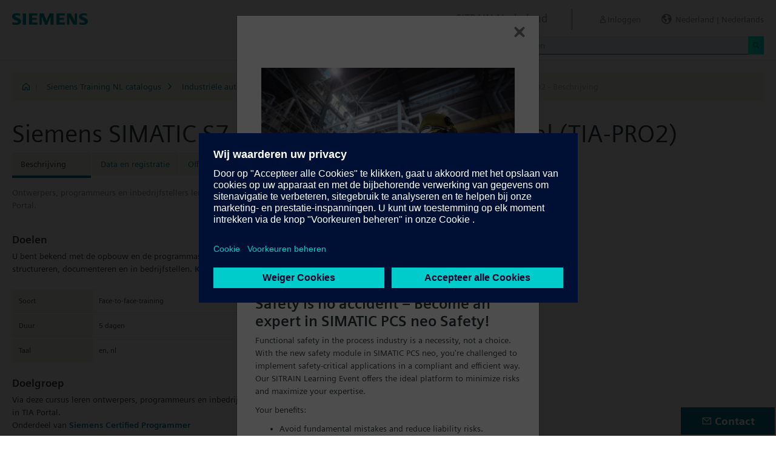

--- FILE ---
content_type: text/html;charset=UTF-8
request_url: https://www.sitrain-learning.siemens.com/NL/nl/rw74466/Siemens-SIMATIC-S7-Programmeren-met-TIA-Portal
body_size: 6090
content:

<!DOCTYPE html>
<html lang="nl_NL">

<head>
<!-- START Newton htmlHeader.ftl -->
<meta charset="utf-8">
<meta name="viewport" content="width=device-width, initial-scale=1, shrink-to-fit=no">
<meta http-equiv="x-ua-compatible" content="ie=edge">
<meta http-equiv="Content-Type" content="text/html; charset=utf-8"/>
<meta name="author" content="" />
<meta name="robots" content="all" />
	<meta  name="DC.Title" content="Siemens SIMATIC S7 Programmeren met TIA Portal" />
	<meta  name="DC.Subject" content="Siemens SIMATIC S7 Programmeren met TIA Portal" />
	<meta  name="DC.Description.Abstract" content="Ontwerpers, programmeurs en inbedrijfstellers leren de kneepjes van het programmeren van de S7-1200 en S7-1500 PLC in TIA Portal." />
	<meta  name="description" content="Ontwerpers, programmeurs en inbedrijfstellers leren de kneepjes van het programmeren van de S7-1200 en S7-1500 PLC in TIA Portal." />
	<meta  name="keywords" content="Enriched Product Description"/>
<meta  name="DC.Language" content="nl" />
<meta  name="Template" content="productPageExtd" />
<title>Siemens SIMATIC S7 Programmeren met TIA Portal (TIA-PRO2) - SITRAIN Nederland, Siemens Training</title>
<meta  http-equiv="imagetoolbar" content="no" />
<meta  name="copyright" content="Copyright Siemens AG - all rights reserved" />
	<link  rel="canonical" href="https://www.sitrain-learning.siemens.com/NL/nl/rw74466/Siemens-SIMATIC-S7-Programmeren-met-TIA-Portal" />

<link  rel="stylesheet" type="text/css" href="/.resources/magnolia-lcg-theme/css/newton/datatables.min.css" media="screen, projection, print" />
<link  rel="stylesheet" type="text/css" href="/.resources/magnolia-lcg-theme/css/newton/bootstrap-datepicker3.standalone.min.css" media="screen, projection, print" />
<link  rel="stylesheet" type="text/css" href="/.resources/magnolia-lcg-theme/css/newton/select2.min.css" media="screen, projection, print" />
<link  rel="stylesheet" type="text/css" href="/.resources/magnolia-lcg-theme/css/newton/softdecc.css" media="screen, projection, print" />

<script src="/.resources/magnolia-lcg-theme/js/newton/jquery-3.6.0.min.js"></script>
<script src="/.resources/magnolia-lcg-theme/js/newton/bootstrap.bundle.min.js"></script>
<script src="/.resources/magnolia-lcg-theme/js/newton/datatables.min.js"></script>
<script src="/.resources/magnolia-lcg-theme/js/newton/bootstrap-autocomplete.min.js"></script>
<script src="/.resources/magnolia-lcg-theme/js/newton/bootstrap-datepicker.min.js"></script>
<script src="/.resources/magnolia-lcg-theme/js/newton/select2.full.min.js"></script>
<script src="/.resources/magnolia-lcg-theme/js/newton/softdecc.js"></script>

<!-- END Newton htmlHeader.ftl --></head>


<body>
	<div id="sdGeneralDataContainer" class="d-none"
		data-webportal='NL-PL'
		data-mainportalkey='PLG'
		data-current='/NL/nl/product/chapter/QAPAD9A/course/DBAAKBF/description.do?hash=adf74f6684b08def24900afd0005c42c'
		data-current2='/NL/nl/product/chapter/QAPAD9A/course/DBAAKBF/description.do?hash=adf74f6684b08def24900afd0005c42c'
		data-rwk='74466'
		data-tab=''
		data-lang='nl'
		data-show-toast='/PLG/ajax/getJson.do?url=/NL-PL/nl/ajax/showToast.do&hash=7456a801e73d37d5dc3830fb64eb10c6'
		data-ctx-language='nl'
			data-breadcrumb='Home/Siemens Training NL Catalog/Industrial automation/1.SIMATIC S7 TIA-Portal (Automation system)/TIA-PRO2 - Description'
			data-template='productPageExtd'
				data-login='logged_out'
				data-ucountry=''
			data-ctitle='Siemens SIMATIC S7 Programmeren met TIA Portal'
			data-cnumber='NL_TIA-PRO2'
			data-csegment='FCF'
			data-catname='PL-SINL'
			data-catnamedetail='Siemens Training NL Catalog'
			data-searchterm=''
			data-resultcount=''
			data-facetlang='[]'
			data-facetcountry='[]'
			data-facettimefrom=''
			data-facettimeto=''
			data-facettheme='[]'
	></div>

<!-- START Newton branding.ftl -->

	<div class="fixed-top sd-search-inactive" id="sd-header">
		<div class="container-fluid sd-content-container">
			<div id="sd-header-left-div">
				<div id="sd-header-logo"><img src="/_images/newton/siemens-logo-newton.png" /></div>
			</div>
			<div id="sd-header-right-div">
				<div id="sd-header-applicationname" class="sd-header-right d-none d-md-inline-block">
					<h5>SITRAIN Nederland</h5>
				</div>
				<div id="sd-header-menu" class="sd-header-right">
					<a id="sd-search-icon" class="sd-mr-30" href="#">
						<span class="sd-icon-Search"></span><span class="d-none d-lg-inline">Zoeken</span>
					</a>
						<a id="sd-login-button" class="d-inline-block sd-mr-30" href="#" data-login-action="">
							<span class="sd-icon-User"></span><span class="d-none d-lg-inline">Inloggen</span>
						</a>
					<a id="sd-language-region-button" class="d-inline-block" href="#">
						<span class="icon-globe"></span><span class="d-none d-lg-inline">Nederland | Nederlands</span>
					</a>
				</div>
			</div>
			<div id="sd-header-search" class="row no-gutters ">
				<div class="col-12 col-md-6 offset-md-6 col-lg-4 offset-lg-8">
					<form method="post"
							action='/NL/nl/search/quickSearchText/index.do'
							class="search-loading"
							id="search">
						<div id="sd-header-search-input-wrapper" class="input-group input-group-sm">
							<input type="text" class="form-control sd-site-search-input sd-autocomplete-input" name="query" placeholder="Zoeken"
									data-autocomplete-url="/PLG/ajax/getJson.do?url=/searchAutocomplete"
									data-portal-key="NL-PL"
									autocomplete="off" />
							<div class="input-group-append sd-append-icon">
								<button class="btn btn-secondary" type="submit"><span class="sd-icon-Search"></span></button>
							</div>
						</div>
					</form>
				</div>
			</div>

		</div>
	</div>
	<div id="sd-header-spacer" class=""></div>


	<!-- Companion DASHBOARD -->
	<div id="sd-companion-dashboard" class="sd-companion-div sd-companion-close">
		<div class="container-fluid sd-content-container">
			<div class="row no-gutters">
				<div class="col-0 col-md-6 sd-companion-background sd-companion-close"></div>
				<div class="col-12 col-md-6 sd-companion-content">
					<div class="sd-companion-header">
						<button class="close sd-companion-close" type="button" aria-label="Close">
							<span class="icon-close sd-companion-close"></span>
						</button>
					</div>
					<div class="sd-companion-body">
						<h3 class="mt-0 mb-4">Mijn Dashboard</h3>

						<div class="row">
							<div class="sd-dashboard-section col-12 col-lg-6">
								<hr class="my-1"/>
								<div class="d-flex flex-row">
									<div><div class="sd-dashboard-icon sd-dashboard-icon-mydata"><span class="sd-icon-User"></span></div></div>
									<div class="ml-3 flex-grow-1">
										<h3>Mijn Profiel</h3>
										<ul class="list-unstyled">
											<li><a  href="/NL/nl/userManagement/showUserData.do?hash=23e0418d64b10b65794cd49f3a3663bf" class="link-arrow-right">Mijn gegevens</a></li>
										</ul>
									</div>
								</div>
							</div>
							<div class="sd-dashboard-section col-12 col-lg-6">
								<hr class="my-1"/>
								<div class="d-flex flex-row">
									<div><div class="sd-dashboard-icon sd-dashboard-icon-mytraining"><span class="icon-rating"></span></div></div>
									<div class="ml-3 flex-grow-1">
										<h3>MyTraining</h3>
										<ul class="list-unstyled">
											<li><!-- START Newton myLearningLink.ftl -->
<a href="/NL/nl/MyTraining?hash=ecf0437161d114824fd73ca73acbebbb"
		class="link-arrow-right text-nowrap">My Learning</a>
<!-- END Newton myLearningLink.ftl --></li>
											<li><a href="/NL/nl/userManagement/newsletter/show.do?hash=e39e74e4807b4eebff1e7901c8eedfce" class="link-arrow-right">Nieuwsbrief</a></li>
											<li><a href="/NL/nl/approval/responsible/current/list.do?hash=00ae4f60a83a1c3bd87016e092205a2a" class="link-arrow-right">Mijn goedkeuringen</a></li>
										</ul>
									</div>
								</div>
							</div>
							<div class="col-12 col-md-6 offset-md-6 col-lg-4 offset-lg-8 mt-4">
									<a class="btn btn-primary text-decoration-none float-right col-12 col-md-12 col-lg-9" 
										href="/oidcRedirect/?logout=https%3A%2F%2Fwww.sitrain-learning.siemens.com/oidc/endpoint/logout_response.do">Uitloggen</a>
							</div>
						</div>

					</div>
				</div>
			</div>
		</div>
	</div>

	<!-- Companion LANGAGE/REGION -->
	<div id="sd-companion-language-region" class="sd-companion-div sd-companion-close">
		<div class="container-fluid sd-content-container">
			<div class="row no-gutters">
				<div class="col-0 col-md-6 sd-companion-background sd-companion-close"></div>
				<div class="col-12 col-md-6 sd-companion-content">
					<div class="sd-companion-header">
						<button class="close sd-companion-close" type="button" aria-label="Close">
							<span class="icon-close sd-companion-close"></span>
						</button>
					</div>
					<div class="sd-companion-body">
						<div id="sd-companion-language-region-body"></div>
						<div class="row mt-4">
							<div class="col-12 col-md-6 offset-md-6 col-lg-4 offset-lg-8 mt-5 mb-3">
								<button type="button" class="sd-companion-close btn btn-secondary w-100 d-flex">Sluit</button>
							</div>
						</div>
					</div>
				</div>
			</div>
		</div>
	</div>

	<div id="contact4Modal" class="d-none"><div class="additional-block">
	<h3>Training Support Office</h3>
	<p>
		Siemens Training Nederland
	</p>
</div>
<div class="additional-block">
	<h3>Contact</h3>
	<p>	
	<b>Den Haag</b><br />
		Prinses Beatrixlaan 800<br />
		2595 BN Den Haag<br />

	
	<b>Zoetermeer</b><br />
		Werner von Siemensstaat 1<br /> 
		2712 PN Zoetermeer<br /> 
		Netherlands<br /> <br />
		
		Tel: +31 (0) 70 333 3900 <br />
		Email: <a href="mailto:siemens.training.nl@siemens.com" class="email">siemens.training.nl@siemens.com</a><br />
	</p>
</div></div>

<!-- END Newton branding.ftl -->
<!-- START Newton breadcrumb.ftl -->


	<div class="sd-content-cluster sd-content-cluster-white pb-0">
		<div class="container-fluid sd-content-container">
			<div class="sd-breadcrumb">
				<div>
					<a href="/NL/nl/index"><span class="sd-icon-Home"></span></a>
					<span class="pl-1">|</span>
				</div>
				<ol>
						    		<li><a href="/NL/nl/rw66117/Siemens-Training-NL-catalogus" class="sd-bc-link">Siemens Training NL catalogus</a></li>
						    		<li><a href="/NL/nl/rw91613/Industriële-automatisering" class="sd-bc-link">Industriële automatisering</a></li>
						    		<li><a href="/NL/nl/rw14176/1.SIMATIC-S7-TIA-Portal-Automatiseringssysteem" class="sd-bc-link">1.SIMATIC S7 TIA-Portal (Automatiseringssysteem)</a></li>
									<li class="active">TIA-PRO2 - Beschrijving</li>
			    </ol>
			</div>
		</div>
	</div>

<!-- END Newton breadcrumb.ftl -->
<!-- START Newton mainArea.ftl -->

 	<!-- START Newton mainArea:left-content -->
			<!-- START Newton columnLayoutOne.ftl -->

<!-- START Newton contentClusterColorClassInclude.ftl -->
<!-- END Newton contentClusterColorClassInclude.ftl -->	<div class="sd-content-cluster sd-content-cluster-white">
	    <div class="container-fluid sd-content-container">
	        <!-- NEWTON mainColumnParagraphsColumn1 in Newton columnLayoutOne.ftl -->
<!-- START columnLayout.ftl -->

<!-- START Newton courseDescription.ftl -->

<h1 >Siemens SIMATIC S7 Programmeren met TIA Portal (TIA-PRO2)</h1>

<!-- START Newton productTab.ftl -->



<ul class="sd-tab-nav row no-gutters mb-3">
		<li class=" active">
				<span>Beschrijving</span>
		</li>
		<li class=" ">
					<a class="sd-tab-link"href='/NL/nl/rw74466d/Siemens-SIMATIC-S7-Programmeren-met-TIA-Portal_Data_en_registratie'>Data en registratie</a>
		</li>
		<li class=" ">
					<a class="sd-tab-link" href='/NL/nl/rw74466o/Siemens-SIMATIC-S7-Programmeren-met-TIA-Portal_Offerte'>Offerte</a>
		</li>
		<li class=" ">
					<a class="sd-tab-link" href='/NL/nl/rw74466l/Siemens-SIMATIC-S7-Programmeren-met-TIA-Portal_Leerpad'>Leerpad</a>
		</li>
</ul>
<!-- END Newton productTab.ftl -->
<!-- START Newton seminarDescription.ftl -->


	<script src="/.resources/magnolia-lcg-theme/js/newton/documentsChecker.js"
	id="sd-download-documents-js-data" 
	data-sd-download-url="/PLG/ajax/getAjax.do?url=/NL-PL/nl/documents/ajax/list.do"
	data-sd-querystring="tcmid=DBAAKBF&courseType=course"
	></script>

<div class="row">

		<div class="col-12 col-lg-8">
			<div class="sd-shortDescription"><div><ul class="desc-0"><li class="clear-bullet">Ontwerpers, programmeurs en inbedrijfstellers leren de kneepjes van het programmeren van de S7-1200 en S7-1500 PLC in TIA Portal.</li></ul></div></div>
	</div>
	
</div>
<div class="row">
	<div class="col-12 col-lg-8">
		
<!-- START Newton descriptionElementBlock.ftl -->
	<div class="sd-courseDescription-element"><h3>Doelen</h3><div><ul class="desc-0"><li class="clear-bullet">U bent bekend met de opbouw en de programmastructuur van SIMATIC S7-systemen. Tevens kunt u meer complexe programma's structureren, documenteren en in bedrijfstellen. <a href="https://www.sitrain-learning.siemens.com/NL/nl/rw6206l/Leerpad-Siemens-Certified-Programmer9" target="_blank"><b>Klik hier voor het Leerpad</b></a>.</li></ul></div></div>
<!-- END Newton descriptionElementBlock.ftl -->

		<div class="row mt-4">
			<div class="col-12 col-md-6">
				<table class="sd-key-value-table w-100 ">
					<tbody>
						<tr>
							<td>Soort</td>
							<td>Face-to-face-training</td>
						</tr>
						<tr>
							<td>Duur</td>
							<td>
5 dagen									
							</td>
						</tr>
						<tr>
							<td>Taal</td>
								<td><span title="Engels">en</span>, <span title="Nederlands">nl</span></td>
						</tr>
					</tbody>
				</table>
			</div>
		</div>

<!-- START Newton descriptionElementBlock.ftl -->
	<div class="sd-courseDescription-element"><h3>Doelgroep</h3><div><ul class="desc-0"><li class="clear-bullet">Via deze cursus leren ontwerpers, programmeurs en inbedrijfstellers de kneepjes van het programmeren van de S7-1200 en S7-1500 in TIA Portal.<br> Onderdeel van <a href="https://www.sitrain-learning.siemens.com/NL/nl/rw75457l/Leerweg-Siemens-Certified-Programmer-TIA-Portal" target="_blank"><b>Siemens Certified Programmer</b></a></li></ul></div></div>
<!-- END Newton descriptionElementBlock.ftl -->

<!-- START Newton descriptionElementBlock.ftl -->
	<div class="sd-courseDescription-element"><h3>Inhoud</h3><div><ul class="desc-0"><li class="clear-bullet">De onderwerpen in deze cursus zijn:<ul class="desc-1"><li>parametreerbare functies, functiebouwstenen en multi-instance-functiebouwstenen;</li><li>gebruik van organisatiebouwstenen voor alarm- en foutafhandeling;</li><li>speciale organisatiebouwstenen in combinatie met hardwareconfiguratie;</li><li>het gebruik van de bibliotheken binnen TIA Portal;</li><li>reken-, schuif-, roteer-, spronginstructies;</li><li>complexe datatypen;</li><li>indirecte adresseringsmogelijkheden;</li><li>dataopslag, import- en export mogelijkheden op flashkaart van de CPU;</li><li>complexe instructies;</li><li>SCL-editor;</li><li>programmeren in SCL;</li></ul></li></ul></div></div>
<!-- END Newton descriptionElementBlock.ftl -->

	</div>
</div>
</div><!-- extra closing of sd-content-container -->
</div><!-- extra closing of sd-content-cluster -->
<div id="sd-courseDescription-rating-target" ></div>
<div class="sd-content-cluster sd-content-cluster-white pt-0"><!-- extra opening of sd-content-container for rating -->
<div class="container-fluid sd-content-container"><!-- extra opening of sd-content-container for rating -->
<div class="row">
	<div id="sd-courseDescription-block-after-rating" class="col-12 col-lg-8">
<!-- START Newton descriptionElementBlock.ftl -->
	<div class="sd-courseDescription-element"><h3>Vereiste voorwaarden</h3><div><ul class="desc-0"><li class="clear-bullet">U beschikt over kennis en vaardigheden die in de cursus SIMATIC S7 Systeemcursus <a href="https://www.sitrain-learning.siemens.com/NL/nl/rw84921/SIMATIC-S7-Systeemcursus-1A-met-TIA-Portal" target="_blank"><b>1A</b></a>+<a href="https://www.sitrain-learning.siemens.com/NL/nl/rw36118/SIMATIC-S7-Systeemcursus-1B-met-TIA-Portal" target="_blank"><b>1B</b></a> met TIA-Portal  zijn opgedaan.</li></ul></div></div>
<!-- END Newton descriptionElementBlock.ftl -->

<!-- START Newton descriptionElementBlock.ftl -->
	<div class="sd-courseDescription-element"><h3>Opmerking</h3><div><ul class="desc-0"><li class="clear-bullet">de vaardigheidsoefeningen worden uitgevoerd met een S7-1500 systeem met een lopende band model en een Touch Panel.</li><li class="clear-bullet"><b></B>Docent : Nederlands, <br>Cursusdocumentatie : Engels <br></li><li class="clear-bullet">De geplande cursussen kunnen  alleen doorgaan bij voldoende aanmeldingen.</li></ul></div></div>
<!-- END Newton descriptionElementBlock.ftl -->

			<div class="sd-courseDescription-element">
					<h3>
Prijs					</h3>
				<div>
2.700 EUR							<br  />
						
				</div>
			</div>

			<div class="sd-courseDescription-element sd-documents-wrapper d-none">
				<h3>
Downloads				</h3>
			</div>

	</div>
</div>
<!-- END Newton seminarDescription.ftl -->
<!-- END Newton courseDescription.ftl -->
<!-- END columnLayout.ftl -->	    </div>
	</div>
<!-- END Newton columnLayoutOne.ftl -->	<!-- END Newton mainArea:left-content -->

	<!-- START Newton mainArea:mainRightColumn -->
	<div class="sd-content-cluster sd-content-cluster-white">
        <div class="container-fluid sd-content-container">
<!-- START rightColumn.ftl -->

<!-- START Newton feedback.ftl -->
<!-- START Newton stars.ftl -->

	<div id="sd-courseDescription-rating-source" class="d-none">
		<div class="sd-content-cluster sd-content-cluster-light mb-4"><!-- extra opening of sd-content-cluster for rating -->
			<div class="container-fluid sd-content-container"><!-- extra opening of sd-content-container for rating -->
				<div class="row">
					<div class="col-12 col-lg-8">
						<div class="sd-courseDescription-element pt-0">
							<h3>Feedback van deelnemer</h3>
							<p>We vragen de deelnemers aan onze training om deze aan de hand van een aantal criteria te evalueren. Wij publiceren het gemiddelde van hun antwoorden over &quot;algemene tevredenheid&quot; ter informatie.</p>
							<div>
								<span>
									<img src="/_images/newton/stars/star_full.gif" alt="full star" /><img src="/_images/newton/stars/star_full.gif" alt="full star" /><img src="/_images/newton/stars/star_full.gif" alt="full star" /><img src="/_images/newton/stars/star_full.gif" alt="full star" /><img src="/_images/newton/stars/star_full.gif" alt="full star" />
									
									
								</span>
								<span class="pl-2 text-muted">
(4,5 van 5 voor 85 beoordelingen)								</span>
							</div>
						</div>
					</div>
				</div>
			</div><!-- extra closing of sd-content-container for rating -->
		</div><!-- extra closing of sd-content-cluster for rating -->
	</div>

<!-- END Newton stars.ftl --><!-- END Newton feedback.ftl --><!-- END rightColumn.ftl -->
<!-- START Newton textImage.ftl -->








		<div class="row sd-textimage sd-paragraph-padding">
			<!-- imageLocation: above, mediaSize: medium2 -->





					<div class="sd-textimage-imagewrapper col-12 col-md-6 col-lg-4">

						<img  src="/dam/jcr:65e3706d-7fcd-4037-bcd5-36c4ba5ada94/s7progtia_leerpad.png" alt="Image Leerpad" class="w-100" />
					</div>


			<div class="w-100 d-lg-block"></div>

			<div class="sd-textimage-textwrapper col-12 col-lg-8 mt-3">
				<div class="mb-4">
						<h4 id="Leerpad">
							Leerpad
							
						</h4>
				</div>

			</div>
		</div>



<!-- END Newton textImage.ftl -->
    	</div>
    </div>
	<!-- END Newton mainArea:mainRightColumn -->

<!-- END Newton mainArea.ftl -->
<!-- START Newton footer.ftl -->
	<!-- PAGE TOOL -->
	<div id="sd-floating-page-tool">
<!-- START Newton helperBar.ftl -->




	<a
			data-ste-action="tools.contact"
			href="#"
			class="d-block d-md-inline-block 
				 btn-primary btn btn-lg sd-floating-button  
				sd-general-modal-trigger "
			title="Contact"
			data-sd-modal-body-id="contact4Modal">
		<span class="sd-icon-Email sd-icon-Email-padding"></span><span class="sd-page-tool-item-text">
			Contact
		</span>
	</a>
<!-- END Newton helperBar.ftl -->	</div>

<!-- FOOTER -->
<footer id="sd-footer">
	<div class="container-fluid sd-content-container ">
		<div class="row mb-3">
			<div class="col-md-8 col-lg-10">
				<div id="sd-footer-page-tool">
<!-- START Newton helperBar.ftl -->




	<a
			data-ste-action="tools.notepad"
			href="/NL/nl/notepad/course/DBAAKBF/L05ML25sL3Byb2R1Y3QvY2hhcHRlci9RQVBBRDlBL2NvdXJzZS9EQkFBS0JGL2Rlc2NyaXB0aW9uLmRv/add.do?hash=0c28d932c7269c004f71547d12b82a23"
			class="d-flex align-items-center d-md-inline-block sd-page-tool-item sd-floating-icon-width"
			title="Producten aan het notitieblok toevoegen" >
		<span class="sd-icon-Favorite sd-floating-icon-width"></span><span class="sd-page-tool-item-text">
			Producten aan het notitieblok toevoegen
		</span>
	</a><a
			data-ste-action="tools.sharemail"
			href="mailto:?subject=Deze%20website%20bezoeken&body=Misschien%20heb%20jij%20wel%20interesse%20in%20deze%20website%3A%20%20%3Chttps%3A%2F%2Fwww.sitrain-learning.siemens.com%2FNL%2Fnl%2Frw74466%2FSiemens-SIMATIC-S7-Programmeren-met-TIA-Portal%3E"
			class="d-flex align-items-center d-md-inline-block sd-page-tool-item sd-floating-icon-width"
			title="Deze pagina aanbevelen" >
		<span class="sd-icon-Share sd-floating-icon-width"></span><span class="sd-page-tool-item-text">
			Deze pagina aanbevelen
		</span>
	</a><a
			data-ste-action="tools.pdf" target="_blank"
			href="https://www.sitrain-learning.siemens.com/NL/nl/product/chapter/QAPAD9A/course/DBAAKBF/pdf.do?hash=7a24a784863b5de911772bf57d2ebf60"
			class="d-flex align-items-center d-md-inline-block sd-page-tool-item sd-floating-icon-width"
			title="Beschrijving als pdf downloaden">
		<span class="sd-icon-Document-PDF sd-floating-icon-width"></span><span class="sd-page-tool-item-text">
			 Beschrijving als pdf downloaden
		</span>
	</a>

<!-- END Newton helperBar.ftl -->				</div>
			</div>
			<div class="col-md-4 col-lg-2">
				<div id="sd-footer-social" class="font-weight-bold">
					<a href="https://x.com/siemens" target="_blank"><span class="sd-icon-X"></span></a>
					<a href="https://www.linkedin.com/company/siemens" target="_blank"><span class="sd-icon-Linkedin"></span></a>
					<a href="https://www.facebook.com/Siemens" target="_blank"><span class="sd-icon-Facebook"></span></a>
					<a href="https://www.youtube.com/user/Siemens" target="_blank"><span class="sd-icon-YouTube"></span></a>
					<a href="https://www.instagram.com/siemens/" target="_blank"><span class="sd-icon-Instagram"></span></a>
				</div>
				<div class="d-md-none mt-1">
					<a
						data-ste-action="tools.contact"
						href="#"
						class="btn btn-lg btn-thirdly sd-general-modal-trigger"
						title="Contact"
						data-sd-modal-body-id="contact4Modal">
						Contact
					</a>
				</div>
			</div>
			
			<div class="col-md-8 col-lg-10">
				<div id="sd-footer-general">
					<a href="https://www.siemens.com/nl/nl.html" class="mr-5 d-block d-md-inline" target="_blank">© Siemens AG 1996 - 2025</a>
<a href="https://www.siemens.com/nl/nl/general/legal.html" class="mr-5 d-block d-md-inline" target="_blank">Bedrijfsinformatie</a>
<a href="https://www.siemens.com/nl/nl/general/privacy-notice.html" class="mr-5 d-block d-md-inline" target="_blank">Privacybeleid</a>
<a href="https://www.siemens.com/nl/nl/general/cookie-notice.html" class="mr-5 d-block d-md-inline" target="_blank">Cookie melding</a>
<a href="https://www.siemens.com/nl/nl/general/terms-of-use.html" class="mr-5 d-block d-md-inline" target="_blank">Gebruiksvoorwaarden</a>
<a href="https://www.siemens.com/nl/nl/general/digital-id.html" class="mr-5 d-block d-md-inline" target="_blank">Digitaal ID</a>
				</div>
			</div>
			<div class="d-none d-md-block col-md-4 col-lg-2">
				<a
					data-ste-action="tools.contact"
					href="#"
					class="btn btn-lg btn-thirdly text-center sd-general-modal-trigger"
					title="Contact"
					data-sd-modal-body-id="contact4Modal">
					Contact
					<span class="sd-icon-Email ml-2"></span>
				</a>
			</div>
		</div>
	</div>
</footer>


	<!-- GENERAL MODAL -->
<!-- START Newton sdGeneralModal.ftl -->

<div class="modal fade" id="sd-general-modal" tabindex="-1" role="dialog" >
	<div class="modal-dialog" role="document">
		<div class="modal-content">
			<div class="modal-header">
				<h3 class="modal-title">Modal-Title</h3>
				<button type="button" class="close" data-dismiss="modal" aria-label="Close"></button>
			</div>
			<div class="modal-body text-break">Modal-Body</div>
			<div class="modal-footer">
				<button class="btn btn-primary" data-dismiss="modal">OK</button>
			</div>
		</div>
	</div>
</div>
<!-- END Newton sdGeneralModal.ftl -->
<!-- END Newton footer.ftl -->

	    <script src="/.resources/magnolia-lcg-theme/js/ote_data.js"></script>
<script src="https://w3.siemens.com/ote/ote_config.js"></script>
<script src="https://w3.siemens.com/osspad3/ote/sitrain/ote.js"></script>

    
    	<script src="//assets.adobedtm.com/5dfc7d97c6fb/b88cd31b2f12/launch-6e75e767cde9.min.js" async></script>
</body>
</html>

--- FILE ---
content_type: text/html;charset=utf-8
request_url: https://www.sitrain-learning.siemens.com/PLG/ajax/getAjax.do?url=/NL-PL/nl/documents/ajax/list.do
body_size: -278
content:
<!-- Start newton list.ftl -->

Geen documenten om weer te geven<!-- End newton list.ftl -->
